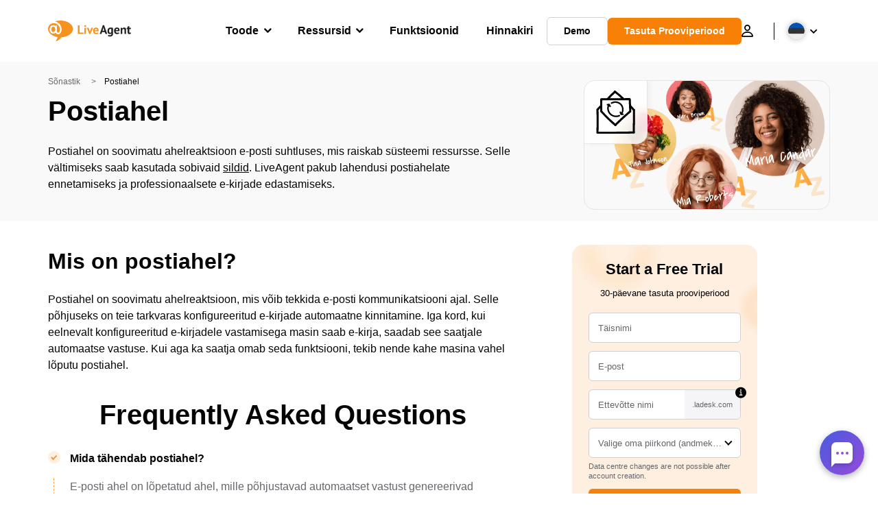

--- FILE ---
content_type: image/svg+xml
request_url: https://www.liveagent.ee/wp/urlslab-download/e8d44a543e89bf8587822385452307e0/Mail-loop.svg
body_size: 1122
content:
<?xml version="1.0" encoding="UTF-8"?> <svg xmlns="http://www.w3.org/2000/svg" data-name="Layer 1" viewBox="0 0 250 250"><path d="M116.33 2.85a517.65 517.65 0 00-41.6 41c-2.1 2.33-2.47 6.22 0 8.49 2.3 2.11 6.24 2.48 8.49 0a517.5 517.5 0 0141.59-41 6 6 0 000-8.49 6.14 6.14 0 00-8.48 0z"></path><path d="M116.77 11.78l3.57 2.76.88.68c-1.07-.82-.41-.31-.18-.14l2 1.53c1.84 1.43 3.69 2.86 5.52 4.3 3 2.3 5.88 4.61 8.77 7 4.9 4 9.59 8.28 14.19 12.65 3.79 3.6 7.54 7.24 11.3 10.88 2.25 2.18 6.27 2.41 8.48 0a6.1 6.1 0 000-8.49c-5.9-5.7-11.75-11.47-17.85-17-5-4.53-10.29-8.77-15.62-12.94q-7.45-5.83-15-11.61a6 6 0 00-4.62-.6 6.15 6.15 0 00-3.59 2.75A6.1 6.1 0 00114 8.2a7.08 7.08 0 002.76 3.58zM35.51 51.8q-.85 26.27-.18 52.54.2 7.44.52 14.87c.13 3.13 2.66 6.15 6 6 3.13-.14 6.14-2.64 6-6q-1.12-26.21-.7-52.54.12-7.44.36-14.87a6 6 0 00-6-6 6.11 6.11 0 00-6 6z"></path><path d="M37.32 123.71A798.68 798.68 0 00100 186.93q9.36 8.43 19 16.56c2.39 2 6.17 2.52 8.48 0 2-2.23 2.56-6.32 0-8.48A796.75 796.75 0 0162.8 133.8q-8.65-9.15-17-18.57a6 6 0 00-8.48 0 6.13 6.13 0 000 8.48z"></path><path d="M127.2 202.63q30.79-31 63.69-59.85 9.35-8.19 18.84-16.19c2.41-2 2.25-6.42 0-8.48a6.15 6.15 0 00-8.48 0q-33.43 28.15-64.86 58.58-8.92 8.64-17.67 17.46a6 6 0 008.48 8.48z"></path><path d="M199.36 50.83l2.28 54.17.65 15.41c.13 3.13 2.66 6.15 6 6 3.13-.14 6.14-2.64 6-6L212 66.23l-.65-15.4c-.13-3.14-2.66-6.15-6-6-3.14.14-6.14 2.64-6 6z"></path><path d="M42.07 56.67l62.47-.37 62.73-.37 35.23-.21c3.14 0 6.15-2.75 6-6a6.1 6.1 0 00-6-6l-62.5.37-62.72.37-35.24.21a6 6 0 000 12zM35 85.26c-6 7-13 13.11-19 20.12a6.39 6.39 0 00-1.75 4.24 6.13 6.13 0 001.75 4.25c2.25 2.06 6.31 2.54 8.49 0 6-7 13-13.11 19-20.12a6.36 6.36 0 001.71-4.25 6.09 6.09 0 00-1.76-4.24c-2.24-2.06-6.3-2.54-8.48 0z"></path><path d="M14 110.27c.19 16.08.39 32.16.47 48.23q.12 23.25-.1 46.49-.15 18.34-.39 36.71a6 6 0 0012 0c.24-19.63.46-39.26.52-58.9q.06-21.75-.18-43.5-.14-14.52-.32-29c0-3.14-2.73-6.15-6-6a6.1 6.1 0 00-6 6zM205 94.25l19.52 21.58a6 6 0 008.48 0 6.12 6.12 0 000-8.48l-19.54-21.58a6 6 0 00-8.49 0 6.13 6.13 0 000 8.48z"></path><path d="M223.76 112.19q.44 22.62.08 45.23c-.23 16.07-.63 32.13-.94 48.2q-.33 17.76-.54 35.54a6 6 0 0012 0c.22-19.38.6-38.75 1-58.12.32-14.86.62-29.73.64-44.59q0-13.14-.24-26.26c-.06-3.14-2.72-6.15-6-6a6.09 6.09 0 00-6 6z"></path><path d="M20.32 249q41.3.24 82.59.18 39.6-.1 79.2-.8 23.47-.42 46.94-1.07c3.13-.08 6.14-2.69 6-6a6.1 6.1 0 00-6-6q-41.12 1.13-82.24 1.58-39.65.42-79.3.31-23.6 0-47.19-.2a6 6 0 100 12zM82.79 83l5.66 10.2a4.49 4.49 0 006.16 1.61 4.59 4.59 0 001.61-6.15l-5.66-10.23a4.49 4.49 0 00-6.16-1.61A4.59 4.59 0 0082.79 83z"></path><path d="M84.6 76.77h-7.25a4.49 4.49 0 00-4.5 4.5 4.51 4.51 0 001.32 3.18 4.66 4.66 0 003.18 1.32h7.25a4.68 4.68 0 003.18-1.32 4.5 4.5 0 000-6.37 4.7 4.7 0 00-3.18-1.31z"></path><path d="M79.85 82.49a52.2 52.2 0 002.78 46c8.09 14.15 22.79 22.76 38.82 24.46a50.49 50.49 0 0026-4.28c2.16-1 2.84-4.27 1.62-6.16a4.64 4.64 0 00-6.16-1.61l-.67.3s.7-.29.22-.1-.79.32-1.2.47c-.8.3-1.61.57-2.43.83a46.31 46.31 0 01-5.17 1.25l-1.27.21c-.89.14.64-.07-.26 0s-1.83.19-2.74.24a46.58 46.58 0 01-5.15 0c-.86 0-1.72-.11-2.57-.19l-1.28-.15c1 .12-.31-.06-.63-.11a48.69 48.69 0 01-9.9-2.76l-.52-.21c-.62-.25.67.31.06 0l-1.17-.53c-.77-.37-1.54-.75-2.29-1.16a45.39 45.39 0 01-4.37-2.7c-.35-.25-.7-.5-1-.76-.11-.08-.72-.56-.27-.2s-.07-.06-.13-.1c-.7-.59-1.41-1.18-2.09-1.8a46.29 46.29 0 01-3.57-3.71c-.28-.33-.55-.66-.82-1 0-.06-.43-.54-.1-.12s-.12-.16-.2-.27c-.51-.69-1-1.39-1.47-2.11a47 47 0 01-2.65-4.61c-.36-.72-.68-1.45-1-2.17-.22-.46.07.19.09.23l-.27-.68c-.18-.45-.36-.91-.53-1.37a50.76 50.76 0 01-1.56-4.85c-.21-.84-.39-1.68-.55-2.52-.07-.36-.14-.73-.2-1.09s-.23-1.64-.11-.62A50.11 50.11 0 0185 96.8c0-.1.1-.71 0-.13s.08-.48.08-.49c.08-.49.16-1 .25-1.45.18-.9.38-1.8.61-2.68s.53-1.89.84-2.82c.15-.47.31-.93.48-1.39.12-.3.7-1.74.3-.8.92-2.17.72-4.93-1.61-6.16-1.93-1-5.18-.7-6.16 1.61zM147.17 127l4.23 10.81a4.94 4.94 0 001.62 2.33 4.45 4.45 0 002.72 1l10.52.21a4.53 4.53 0 004.5-4.5 4.6 4.6 0 00-4.5-4.5l-10.52-.21 4.34 3.3-4.23-10.8a4.88 4.88 0 00-2.07-2.69 4.49 4.49 0 00-6.16 1.61 4.41 4.41 0 00-.45 3.47z"></path><path d="M162 136.41c9.68-14 10.29-33 3.16-48.17-7.32-15.49-23.16-24.82-39.99-25.89a47.14 47.14 0 00-26.68 6.22 4.5 4.5 0 104.51 7.77c.76-.45 1.53-.87 2.31-1.27l1.27-.61.48-.22c1-.47-.57.22 0 0a46.9 46.9 0 015.14-1.71c.85-.22 1.7-.42 2.56-.59q.69-.14 1.38-.24l.52-.09c1.18-.18-1 .11.19 0a48.64 48.64 0 015.25-.31 47.72 47.72 0 015.61.33c.59.07.19-.17-.15 0a1.57 1.57 0 01.52.08c.47.07.93.15 1.39.24.92.17 1.84.37 2.75.6a47.28 47.28 0 015.19 1.63l.65.26c.09 0 .64.26.11 0s.13.06.27.12l.64.29c.84.39 1.68.81 2.5 1.25a43.68 43.68 0 014.67 2.9c.23.17 1.29 1 .48.35.32.26.64.51 1 .78.72.6 1.41 1.23 2.08 1.88s1.25 1.25 1.84 1.91c.31.36.63.72.93 1.09s1 1.26.41.49a44.08 44.08 0 013 4.62q.66 1.17 1.23 2.37c.21.43.4.86.6 1.3.08.19.31.8 0-.09l.27.66a44.67 44.67 0 011.73 5.44c.2.81.38 1.63.54 2.45.09.47.17.94.25 1.41 0 .23.07.47.11.71-.06-.35-.09-.68 0-.14a52.09 52.09 0 01.33 5.72c0 1 0 2-.11 3 0 .54-.09 1.07-.14 1.6s-.24 1.58-.07.58a53 53 0 01-1.33 6.1c-.3 1-.64 2-1 3-.12.3-.73 1.7-.28.74l-.59 1.29a41.06 41.06 0 01-3.23 5.56 4.53 4.53 0 001.61 6.16 4.62 4.62 0 006.16-1.62z"></path></svg> 